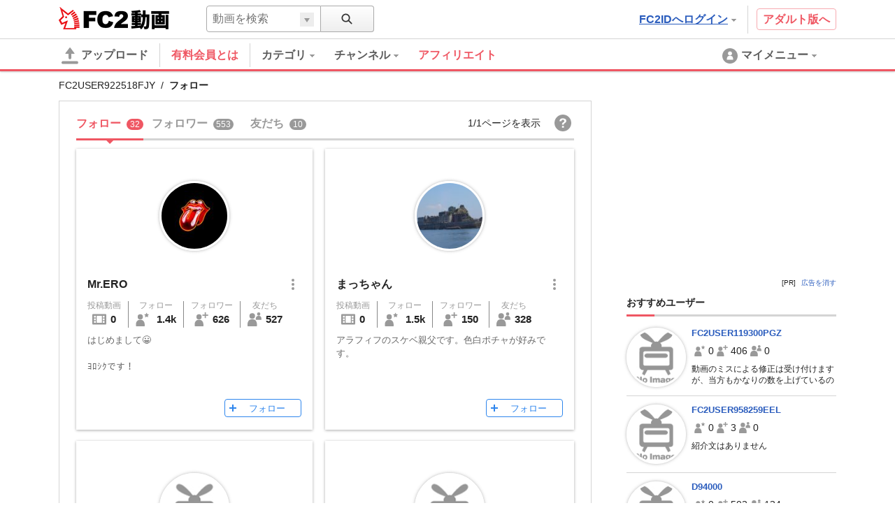

--- FILE ---
content_type: application/javascript
request_url: https://static.fc2.com/video/js/sdk/v1/button.js
body_size: 5321
content:
!function(n){var r={};function o(t){if(r[t])return r[t].exports;var e=r[t]={i:t,l:!1,exports:{}};return n[t].call(e.exports,e,e.exports,o),e.l=!0,e.exports}o.m=n,o.c=r,o.d=function(t,e,n){o.o(t,e)||Object.defineProperty(t,e,{enumerable:!0,get:n})},o.r=function(t){"undefined"!=typeof Symbol&&Symbol.toStringTag&&Object.defineProperty(t,Symbol.toStringTag,{value:"Module"}),Object.defineProperty(t,"__esModule",{value:!0})},o.t=function(e,t){if(1&t&&(e=o(e)),8&t)return e;if(4&t&&"object"==typeof e&&e&&e.__esModule)return e;var n=Object.create(null);if(o.r(n),Object.defineProperty(n,"default",{enumerable:!0,value:e}),2&t&&"string"!=typeof e)for(var r in e)o.d(n,r,function(t){return e[t]}.bind(null,r));return n},o.n=function(t){var e=t&&t.__esModule?function(){return t.default}:function(){return t};return o.d(e,"a",e),e},o.o=function(t,e){return Object.prototype.hasOwnProperty.call(t,e)},o.p="",o(o.s=11)}([function(t,e){t.exports=function(t,e,n){return e in t?Object.defineProperty(t,e,{value:n,enumerable:!0,configurable:!0,writable:!0}):t[e]=n,t},t.exports.default=t.exports,t.exports.__esModule=!0},function(t,e){t.exports=function(t,e){if(!(t instanceof e))throw new TypeError("Cannot call a class as a function")},t.exports.default=t.exports,t.exports.__esModule=!0},function(t,e){function r(t,e){for(var n=0;n<e.length;n++){var r=e[n];r.enumerable=r.enumerable||!1,r.configurable=!0,"value"in r&&(r.writable=!0),Object.defineProperty(t,r.key,r)}}t.exports=function(t,e,n){return e&&r(t.prototype,e),n&&r(t,n),t},t.exports.default=t.exports,t.exports.__esModule=!0},function(e,t){function n(t){return e.exports=n=Object.setPrototypeOf?Object.getPrototypeOf:function(t){return t.__proto__||Object.getPrototypeOf(t)},e.exports.default=e.exports,e.exports.__esModule=!0,n(t)}e.exports=n,e.exports.default=e.exports,e.exports.__esModule=!0},function(e,t){function n(t){return"function"==typeof Symbol&&"symbol"==typeof Symbol.iterator?e.exports=n=function(t){return typeof t}:e.exports=n=function(t){return t&&"function"==typeof Symbol&&t.constructor===Symbol&&t!==Symbol.prototype?"symbol":typeof t},e.exports.default=e.exports,e.exports.__esModule=!0,n(t)}e.exports=n,e.exports.default=e.exports,e.exports.__esModule=!0},function(r,t,e){var o=e(8);function i(t,e,n){return"undefined"!=typeof Reflect&&Reflect.get?r.exports=i=Reflect.get:r.exports=i=function(t,e,n){t=o(t,e);if(t){e=Object.getOwnPropertyDescriptor(t,e);return e.get?e.get.call(n):e.value}},r.exports.default=r.exports,r.exports.__esModule=!0,i(t,e,n||t)}r.exports=i,r.exports.default=r.exports,r.exports.__esModule=!0},function(t,e,n){var r=n(9);t.exports=function(t,e){if("function"!=typeof e&&null!==e)throw new TypeError("Super expression must either be null or a function");t.prototype=Object.create(e&&e.prototype,{constructor:{value:t,writable:!0,configurable:!0}}),e&&r(t,e)},t.exports.default=t.exports,t.exports.__esModule=!0},function(t,e,n){var r=n(4).default,o=n(10);t.exports=function(t,e){if(e&&("object"===r(e)||"function"==typeof e))return e;if(void 0!==e)throw new TypeError("Derived constructors may only return object or undefined");return o(t)},t.exports.default=t.exports,t.exports.__esModule=!0},function(t,e,n){var r=n(3);t.exports=function(t,e){for(;!Object.prototype.hasOwnProperty.call(t,e)&&null!==(t=r(t)););return t},t.exports.default=t.exports,t.exports.__esModule=!0},function(n,t){function r(t,e){return n.exports=r=Object.setPrototypeOf||function(t,e){return t.__proto__=e,t},n.exports.default=n.exports,n.exports.__esModule=!0,r(t,e)}n.exports=r,n.exports.default=n.exports,n.exports.__esModule=!0},function(t,e){t.exports=function(t){if(void 0===t)throw new ReferenceError("this hasn't been initialised - super() hasn't been called");return t},t.exports.default=t.exports,t.exports.__esModule=!0},function(t,e,n){"use strict";n.r(e);var e=n(0),s=n.n(e);function r(t){t=0<arguments.length&&void 0!==t?t:window;return-1===window.navigator.userAgent.toLowerCase().indexOf("windows")&&"ontouchstart"in t}var o=function(t,e,n){};"addEventListener"in window?o=function(t,e,n){t.addEventListener(e,n,3<arguments.length&&void 0!==arguments[3]&&arguments[3])}:"attachEvent"in window&&(o=function(t,e,n){t.attachEvent("on"+evtName,n)});var a=function(t,e,n){};"removeEventListener"in window?a=function(t,e,n){t.removeEventListener(e,n,3<arguments.length&&void 0!==arguments[3]&&arguments[3])}:"detachEvent"in window&&(a=function(t,e,n){t.detachEvent("on"+evtName,n)});r(),r(),r(),r(),r();var e=n(1),u=n.n(e),e=n(2),l=n.n(e),e=n(5),c=n.n(e),e=n(6),f=n.n(e),e=n(7),i=n.n(e),e=n(3),d=n.n(e);function h(n){return new p(function(t,e){e(n(t))})}var p=function(){function e(t){u()(this,e),this.executor=t,this.handlers=[],this.branches=[],this.value=null,this.isDestroyed=!1}return l()(e,[{key:"bind",value:function(t){this.handlers.push(t)}},{key:"branch",value:function(){var t=h(function(t){return t});return this.branches.push(t),t}},{key:"emit",value:function(t){var i=this;this.execute(t,function(t){i.value=t;for(var e,n=0;e=i.handlers[n];n++)!1===e.isDestroyed&&e.emit(t);for(var r,o=0;r=i.branches[o];o++)!1===r.isDestroyed&&r.emit(t)})}},{key:"filter",value:function(n){var t=new e(function(t,e){!0===n(t)&&e(t)});return this.bind(t),t}},{key:"map",value:function(t){var n,e=null,e="function"==typeof t?h(t):(n=t,new p(function(t,e){e(n)}));return this.bind(e),e}},{key:"onValue",value:function(n){var t=new e(function(t,e){n(t),e(t)});return this.bind(t),t}},{key:"execute",value:function(t,e){this.executor.apply(this,[t,e])}},{key:"sleepingThrottle",value:function(n){var r=0,t=new e(function(t,e){clearTimeout(r),r=setTimeout(function(){e(t)},n)});return this.bind(t),t}},{key:"destroy",value:function(){for(var t,e=0;t=this.handlers[e];e++)t.destroy(),t=null;this.handlers.length=0,this.branches.length=0,this.isDestroyed=!0}}]),e}();function v(n){var r=function(){if("undefined"==typeof Reflect||!Reflect.construct)return!1;if(Reflect.construct.sham)return!1;if("function"==typeof Proxy)return!0;try{return Boolean.prototype.valueOf.call(Reflect.construct(Boolean,[],function(){})),!0}catch(t){return!1}}();return function(){var t,e=d()(n);return e=r?(t=d()(this).constructor,Reflect.construct(e,arguments,t)):e.apply(this,arguments),i()(this,e)}}var y=function(t){f()(i,t);var o=v(i);function i(t,e,n,r){return u()(this,i),(t=o.call(this,t)).$element=e,t.$eventName=n,t.$callback=r,t}return l()(i,[{key:"destroy",value:function(){c()(d()(i.prototype),"destroy",this).call(this),this.$element&&a(this.$element,this.$eventName,this.$callback),this.$element=null,this.$eventName=null,this.$callback=null}}]),i}(p);function w(t,e){function n(t){r.emit(t)}var r=new y(function(t,e){e(t)},t,e,n);return o(t,e,n),r}function g(){var t=m;m=[];for(var e,n=0;e=t[n];n++)e()}var m=[];w(document,"DOMContentLoaded").onValue(function(t){g()}),w(document,"readystatechange").onValue(function(t){"complete"===document.readyState&&g()}),w(window,"load").onValue(function(t){g()});function x(t){return"object"===b()(t)&&null!==t&&!("[object Array]"===Object.prototype.toString.call(t))}var e=n(4),b=n.n(e);function $(t){return"string"==typeof t}var k={columnCount:1,columns:1,fontWeight:1,lineHeight:1,opacity:1,zIndex:1,zoom:1};function F(t,e){return"number"!=typeof(n=e)||!1!==isNaN(n)||k[t]?e:e+"px";var n}e=function(){function t(){u()(this,t)}return l()(t,null,[{key:"render",value:function(t,e){var n,r,o=2<arguments.length&&void 0!==arguments[2]&&arguments[2],i="";for(n in e){var a=e[n];!a&&0!==a||(i+=((r=n)&&r.replace(/([A-Z])/g,function(t){return"-"+t.toLowerCase()}))+":"+F(n,a)+";")}o?t.style.cssText=i:t.style.cssText+=i}}]),t}();function _(t){return 1e3*parseFloat(t.replace("s",""))}for(var C,B="",N=document.createElement("div"),M=["","Webkit","Moz","O","ms"],O=0;O<M.length;O++)if("string"==typeof N.style[(C=M[O])+"Transform"]){B=C;break}function j(t){return!!(t&&t.on&&t.attr)}function V(t){return(t+"").replace(/^\s+|\s+$/gm,"")}var T=e.render,S=B+"Transform",E=function(){function i(t){if(u()(this,i),j(t))return t;this.$raw=t||document.createElement("div"),this.streams={},this.matrix=[1,0,0,0,0,1,0,0,0,0,1,0,0,0,0,1]}return l()(i,[{key:"offset",get:function(){for(var t={x:0,y:0},e=this.$raw;e;)t.x=t.x+parseInt(e.offsetLeft),t.y=t.y+parseInt(e.offsetTop),e=e.offsetParent;return t}},{key:"$root",get:function(){return this.$raw.shadowRoot||this.$raw}},{key:"$parentNode",get:function(){return this.$raw.parentNode}},{key:"$childNodes",get:function(){return this.$raw.childNodes}},{key:"width",get:function(){return 0<this.offsetWidth?this.offsetWidth:this.clientWidth}},{key:"height",get:function(){return 0<this.offsetHeight?this.offsetHeight:this.clientHeight}},{key:"offsetWidth",get:function(){return this.$root.offsetWidth}},{key:"clientWidth",get:function(){return this.$root.clientWidth}},{key:"strictWidth",get:function(){var t=this.$root.currentStyle||window.getComputedStyle(this.$root);return this.offsetWidth+(parseFloat(t.marginLeft)+parseFloat(t.marginRight))+(parseFloat(t.paddingLeft)+parseFloat(t.paddingRight))+(parseFloat(t.borderLeftWidth)+parseFloat(t.borderRightWidth))}},{key:"strictHeigt",get:function(){var t=this.$root.currentStyle||window.getComputedStyle(this.$root);return this.offsetHeight+(parseFloat(t.marginTop)+parseFloat(t.marginBottom))+(parseFloat(t.paddingTop)+parseFloat(t.paddingBottom))+(parseFloat(t.borderTopWidth)+parseFloat(t.borderBottomWidth))}},{key:"offsetHeight",get:function(){return this.$root.offsetHeight}},{key:"clientHeight",get:function(){return this.$root.clientHeight}},{key:"scrollX",get:function(){return this.$root.scrollLeft||this.$root.scrollX}},{key:"scrollY",get:function(){return this.$root.scrollTop||this.$root.scrollY},set:function(t){this.$root.scrollTop=t}},{key:"animationProperty",get:function(){return t=this.$root,e=document.defaultView.getComputedStyle(t),(t={}).name=e.animationName,"none"===t.name?null:(t.duration=_(e.animationDuration+""),t.delay=_(e.animationDelay+""),t.fillMode=e.animationFillMode,t.IterationCount=e.animationIterationCount,t);var t,e}},{key:"tagName",get:function(){return(this.$root.tagName+"").toLowerCase()}},{key:"classNames",get:function(){var t=this.attr("class");return t?"".concat(t).split(/\s+/):[]}},{key:"getIndexByChild",value:function(t){for(var e,n=t.$raw,r=0;e=this.$root.childNodes[r];r++)if(e===n)return r;return-1}},{key:"find",value:function(t){var e=this.$root.querySelectorAll(t);if(!e||0===e.length)return[];for(var n,r=[],o=0;n=e[o];o++)r.push(new i(n));return r}},{key:"findOne",value:function(t){var e=!(1<arguments.length&&void 0!==arguments[1])||arguments[1],t=this.$root.querySelector(t);return t?new i(t):e?null:function(t){var e=document.createElement("div");e.innerHTML=V(t);t=e.childNodes[0];return e=null,new E(t)}("<div></div>")}},{key:"appendChildByIndex",value:function(t,e){if(!this.$parentNode||e<0||e>=this.$root.childNodes.length)return this.appendChild(t,e);this.$root.insertBefore(t.$raw,this.$root.childNodes[e])}},{key:"appendChild",value:function(t){this.$root.appendChild(j(t)?t.$raw:t)}},{key:"appendRow",value:function(t){if("tbody"!==this.tagName&&"table"!==this.tagName)return!1;var e=this.$root.insertRow(-1);return $(t)?(e.innerHTML=t,!0):void 0}},{key:"prependChild",value:function(t){t=j(t)?t.$raw:t;return 0===this.$root.childNodes.length?this.appendChild(t):this.$root.insertBefore(t,this.$root.firstChild)}},{key:"removeChild",value:function(t){try{return this.$root.removeChild(t.$raw),!0}catch(t){return!1}}},{key:"attr",value:function(){for(var t=arguments.length,e=new Array(t),n=0;n<t;n++)e[n]=arguments[n];var r,o=e.length;if(1!==o||!x(e[0])){var i=e[0],a=e[1];return 1===o&&$(i)?this.$raw.getAttribute(i):2===o&&$(i)?""===a?this.$raw.removeAttribute(i):this.$raw.setAttribute(i,a):void 0}for(r in e[0])this.attr(r,e[0][r])}},{key:"addClass",value:function(t){var e=this.classNames;0<=e.indexOf(t)||(e.push(t),this.attr("class",e.join(" ")))}},{key:"removeClass",value:function(t){var e=this.classNames,t=e.indexOf(t);-1!==t&&(e.splice(t,1),this.attr("class",e.join(" ")))}},{key:"parent",value:function(){return this.$root&&this.$parentNode?new i(this.$parentNode):null}},{key:"children",value:function(){if(this.$root&&this.$root.childNodes){for(var t,e=[],n=0;t=this.$root.childNodes[n];n++)e.push(new i(t));return e}return[]}},{key:"prop",value:function(){for(var t=arguments.length,e=new Array(t),n=0;n<t;n++)e[n]=arguments[n];var r=e.length;if(1===r&&x(e[0]))for(var o in e[0])this.prop(o,e[0][o]);else{var i=e[0],a=e[1];if(1===r&&$(i))return i in this.$raw?this.$raw[i]:null;if(2===r&&$(i)){if(""!==a)return this.$raw[i]=a;this.$raw[i]=""}}}},{key:"aria",value:function(){for(var t=arguments.length,e=new Array(t),n=0;n<t;n++)e[n]=arguments[n];var r,o=e.length;if(1!==o||!x(e[0])){var i=e[0],a=e[1];return 1===o&&$(i)?"true"===(a=this.attr("aria-"+i))||"false"!==a&&a:2===o&&$(i)?this.attr("aria-"+i,a):void 0}for(r in e[0])this.attr("aria-"+r,e[0][r])}},{key:"data",value:function(){for(var t=arguments.length,e=new Array(t),n=0;n<t;n++)e[n]=arguments[n];var r,o=e.length;if(1!==o||!x(e[0])){var i=e[0],a=e[1];return 1===o&&$(i)?"true"===(a=this.attr("data-"+i))||"false"!==a&&a:2===o&&$(i)?this.attr("data-"+i,a):void 0}for(r in e[0])this.attr("data-"+r,e[0][r])}},{key:"css",value:function(){for(var t=arguments.length,e=new Array(t),n=0;n<t;n++)e[n]=arguments[n];if(x(e[0]))return T(this.$raw,e[0],!0===e[1]);if($(e[0])&&2<=e.length){var r={};return r[e[0]]=e[1],T(this.$raw,r,!0===e[2])}}},{key:"on",value:function(t){var e,n=1<arguments.length&&void 0!==arguments[1]&&arguments[1];return this.streams[t]&&!1===this.streams[t].isDestroyed?e=this.streams[t]:(e=w(this.$root,t),this.streams[t]=e),n?e.branch():e}},{key:"val",value:function(){var t=0<arguments.length&&void 0!==arguments[0]?arguments[0]:null;return null!==t?this.prop("value",t):this.prop("value")}},{key:"html",value:function(){return 1===arguments.length&&$(arguments.length<=0?void 0:arguments[0])?this.prop("innerHTML",arguments.length<=0?void 0:arguments[0]):this.prop("innerHTML")}},{key:"text",value:function(){return 1===arguments.length&&$(arguments.length<=0?void 0:arguments[0])?this.prop("textContent",arguments.length<=0?void 0:arguments[0]):this.prop("textContent")}},{key:"remove",value:function(){var t=0<arguments.length&&void 0!==arguments[0]&&arguments[0],e=this.parent();return null!==e&&(t&&this.destroy(),e.removeChild(this))}},{key:"destroy",value:function(){for(var t in this.streams)this.streams[t].destroy();this.streams={}}},{key:"blur",value:function(){return"blur"in this.$raw&&this.$raw.blur()}},{key:"focus",value:function(){return"focus"in this.$raw&&this.$raw.focus()}},{key:"select",value:function(){return"select"in this.$raw&&this.$raw.select()}},{key:"translate",value:function(){var t=0<arguments.length&&void 0!==arguments[0]?arguments[0]:0,e=1<arguments.length&&void 0!==arguments[1]?arguments[1]:0;this.matrix[12]=t,this.matrix[13]=e,this.$root.style[S]="translate("+t+"px, "+e+"px)"}},{key:"translate3d",value:function(){var t=0<arguments.length&&void 0!==arguments[0]?arguments[0]:0,e=1<arguments.length&&void 0!==arguments[1]?arguments[1]:0,n=2<arguments.length&&void 0!==arguments[2]?arguments[2]:0;this.matrix[12]=t,this.matrix[13]=e,this.matrix[14]=n,this.$root.style[S]="translate3d("+t+"px, "+e+"px, "+n+"px)"}},{key:"matrix3d",value:function(t){this.matrix=t,this.$root.style[S]="matrix3d("+this.matrix.join(",")+")"}},{key:"toggleAria",value:function(){var t,e=arguments.length,n=arguments.length<=0?void 0:arguments[0];1===e&&$(n)&&((t=-1!==["expanded","hidden"].indexOf(n))&&(e=this.attr("aria-"+n),e=!/true/.test(e),this.attr("aria-"+n,e)),console.assert(t,'"%s" is non-supported at toggleAria. The Supported aria are "expanded" and "hidden". ',n))}}]),i}();function L(t){var e=document.querySelectorAll(t);if(e){for(var n,r=[],o=0;n=e[o];o++)r.push(new E(n));return r}return[]}function H(t,e){var n={width:180,height:38};return"102"===e&&(n.width=110,n.height=26),(e=parseInt(t.attr("data-width")))>n.width&&(n.width=e),(t=parseInt(t.attr("data-height")))>n.height&&(n.height=t),n}function P(t){return"".concat(t,"_").concat(function(t){for(var e=0<arguments.length&&void 0!==t?t:10,n="abcdefghijklmnopqrstuvwxyzABCDEFGHIJKLMNOPQRSTUVWXYZ0123456789",r=n.length,o=[],i=0;i<e;++i)o[i]=n[Math.floor(Math.random()*r)];return o.join("")}(20),"_").concat((new Date).getTime())}var A,R="data-videofc2-follow-id",W="data-type",I="data-lang",D="data-videofc2-friend-id",q="data-x",Y="data-d";A=function(){if(window.VideoFC2FollowButton&&window.VideoFC2FollowButton.parse&&window.VideoFC2FriendButton&&window.VideoFC2FriendButton.parse)window.VideoFC2FollowButton.parse(),window.VideoFC2FriendButton.parse();else{var u=document.querySelector("[src$='/video/js/sdk/v1/button.js']").src.match(".fc2.com")?"//video.fc2.com":"//liaoningmovie.net";if(!u)return!1;window.VideoFC2FollowButton=window.VideoFC2FollowButton||{},window.VideoFC2FriendButton=window.VideoFC2FriendButton||{},window.VideoFC2FollowButton.syncById=function(t){var n=1<arguments.length&&void 0!==arguments[1]?arguments[1]:null;L("[".concat("data-Y",'="').concat(t,'"]')).forEach(function(t){var e;t.attr(Y)!==n&&(e=t.attr("src"),t.attr(q,0),t.attr(Y,n),t.attr("src",""),t.attr("src",e))})},window.VideoFC2FollowButton.parse=function(){L("[".concat(R,"]")).forEach(function(t){var n=t.attr(R),e=t.attr(W),r=H(t,e),o='<iframe scrolling="no" frameborder="0" allowtransparency="true" title="Video FC2 Follow Button" style="position:static;visibility:visible;width:'.concat(r.width,"px;height:").concat(r.height,'px;"></iframe>'),i=document.createElement("div");i.innerHTML=V(o);r=null;t.attr(I)&&(r=t.attr(I));var a=new E(i.childNodes[0]);a.on("load").onValue(function(t){var e;1==~~a.attr(q)?(e=P(n),a.attr(Y,e),window.VideoFC2FollowButton.syncById(n,e)):a.attr(q,1)});o={},s()(o,"data-Y",n),s()(o,Y,P(n)),s()(o,q,0),s()(o,"src","".concat(u,"/embed/follow_button/").concat(n,"?type=").concat(e));r&&(o.src="".concat(u,"/embed/follow_button/").concat(n,"?type=").concat(e,"&language=").concat(r)),a.attr(o),t.$raw.parentNode.insertBefore(i,t.$raw),t.$raw.parentNode.removeChild(t.$raw)})},window.VideoFC2FriendButton.syncById=function(t){var n=1<arguments.length&&void 0!==arguments[1]?arguments[1]:null;L("[".concat("data-Z",'="').concat(t,'"]')).forEach(function(t){var e;t.attr(Y)!==n&&(e=t.attr("src"),t.attr(q,0),t.attr(Y,n),t.attr("src",""),t.attr("src",e))})},window.VideoFC2FriendButton.parse=function(){L("[".concat(D,"]")).forEach(function(t){var n=t.attr(D),e=t.attr(W),r=H(t,e),o='<iframe scrolling="no" frameborder="0" allowtransparency="true" title="Video FC2 Friend Button" style="position:static;visibility:visible;width:'.concat(r.width,"px;height:").concat(r.height,'px;"></iframe>'),i=document.createElement("div");i.innerHTML=V(o);r=null;t.attr(I)&&(r=t.attr(I));var a=new E(i.childNodes[0]);a.on("load").onValue(function(t){var e;1==~~a.attr(q)?(e=P(n),a.attr(Y,e),window.VideoFC2FriendButton.syncById(n,e)):a.attr(q,1)});o={},s()(o,"data-Z",n),s()(o,Y,P(n)),s()(o,q,0),s()(o,"src","".concat(u,"/embed/friend_button/").concat(n,"?type=").concat(e));r&&(o.src="".concat(u,"/embed/friend_button/").concat(n,"?type=").concat(e,"&language=").concat(r)),a.attr(o),t.$raw.parentNode.insertBefore(i,t.$raw),t.$raw.parentNode.removeChild(t.$raw)})},window.VideoFC2FollowButton.parse(),window.VideoFC2FriendButton.parse()}},m.push(A)}]);